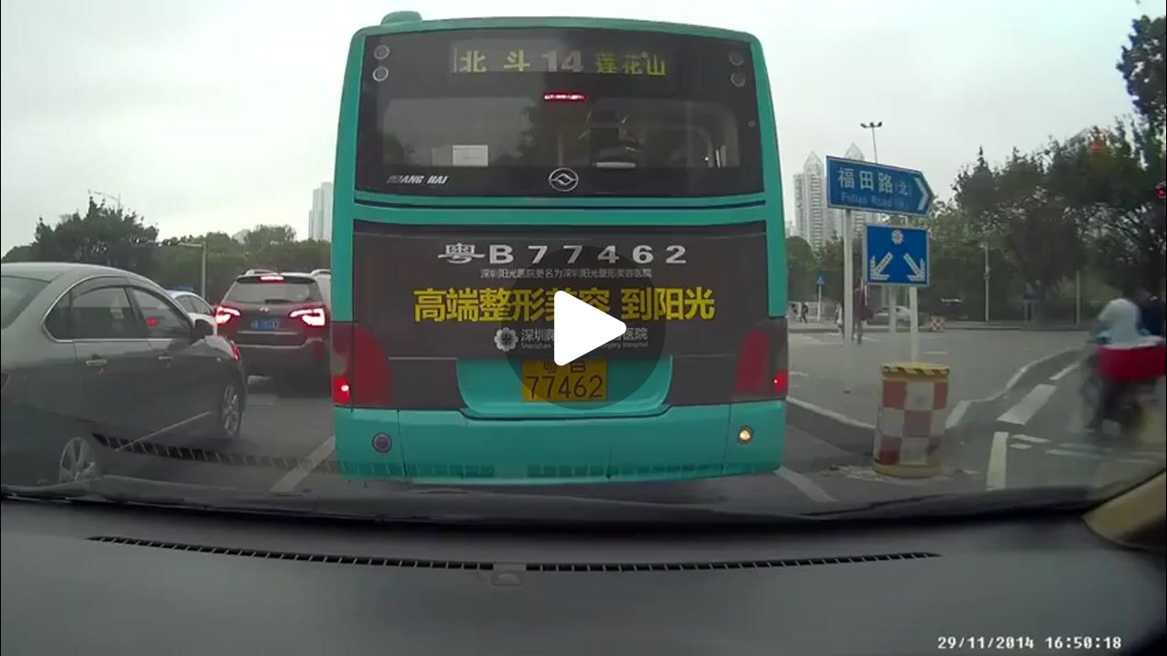

--- FILE ---
content_type: text/html; charset=utf-8
request_url: https://iframe.videodelivery.net/2e7d1ae626af0926524f424a314ba8ba
body_size: 346
content:
<!DOCTYPE html>
    <html>
      <head>
        <meta charset="utf-8" />
        <meta
          name="viewport"
          content="width=device-width, initial-scale=1, user-scalable=no"
        />
        <meta name="description" content="Stream" />
        
    <link
      rel="alternate"
      type="application/json+oembed"
      href="https://iframe.videodelivery.net/oembed?url=https%3A%2F%2Fiframe.videodelivery.net%2F2e7d1ae626af0926524f424a314ba8ba"
    />
  
        <title>Stream</title>
        <style>
          html,
          body {
            height: 100%;
          }

          body {
            margin: 0px;
            overflow: hidden;
          }
        </style>
      </head>
      <body>
        <stream
          width="100%" height="100%" src="2e7d1ae626af0926524f424a314ba8ba" cmcd controls customer-domain-prefix="customer-30zc4hfqg1m9lcz1"
        ></stream>
        <script
          data-cfasync="false"
          defer=""
          type="text/javascript"
          src="https://customer-30zc4hfqg1m9lcz1.cloudflarestream.com/embed/sdk-iframe-integration.fla9.latest.js?video=2e7d1ae626af0926524f424a314ba8ba"
        ></script>
      </body>
    </html>